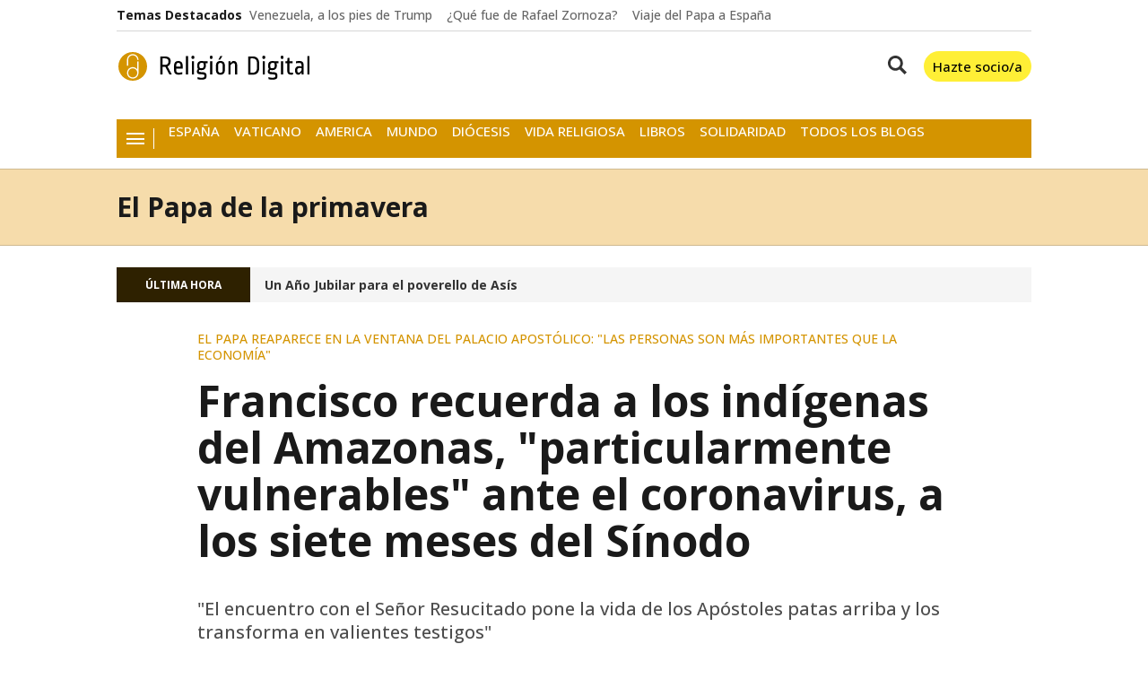

--- FILE ---
content_type: text/css
request_url: https://www.religiondigital.org/religiondigital/brick/hot-topics-brick.h-706e5d770cdcdd9b2751.css
body_size: 7
content:
.topic-bar{position:relative;width:100%;background-color:#fff;border-bottom:1px solid #d6d6d6;padding:4px 16px}@media only screen and (min-width : 1084px){.topic-bar{padding:4px 0}}.topic-bar-wrapper{max-width:1020px;margin:0 auto;display:flex;align-items:center}.topic-bar-title{display:inline-block;white-space:nowrap}
